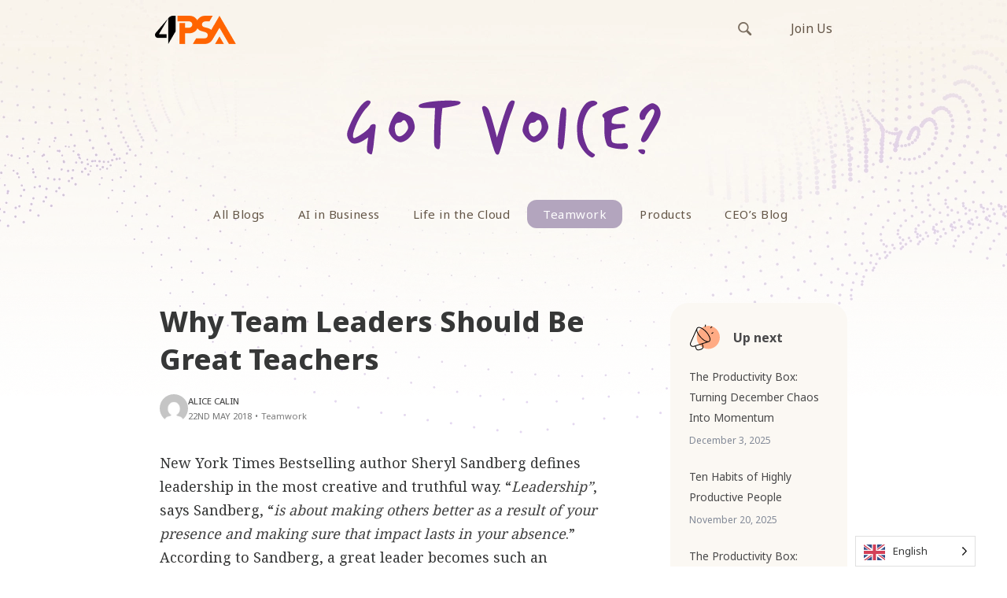

--- FILE ---
content_type: text/html; charset=UTF-8
request_url: https://blog.4psa.com/team-leaders-great-teachers/
body_size: 15296
content:
<!doctype html>
<html lang="en-US">
<head>

    <!-- TITLE OF SITE -->
    <meta charset="UTF-8">
	<link rel="stylesheet" media="print" onload="this.onload=null;this.media='all';" id="ao_optimized_gfonts" href="https://fonts.googleapis.com/css?family=Noto+Sans%3A400%2C500%2C600%2C700%2C800%7CNoto+Serif%3A400%2C500%2C600%2C700%2C800%7CNoto+Sans+Mono%3A400%2C500%2C600%2C700%2C800&amp;display=swap"><link media="all" href="https://blog.4psa.com/wp-content/cache/autoptimize/autoptimize_418deef077159e4bfb2151d7baf03963.php" rel="stylesheet"><title>Why Team Leaders Should Be Great Teachers</title>

		<meta name="viewport" content="width=device-width, initial-scale=1.0, user-scalable=0, minimum-scale=1.0, maximum-scale=1.0">
	
    <!-- =========================
      FAV AND TOUCH ICONS  
    ============================== -->
			<link rel="shortcut icon" href="https://blog.4psa.com/wp-content/uploads/favicon1.ico" />
			<link rel="apple-touch-icon" sizes="60x60" href="https://blog.4psa.com/wp-content/uploads/ico_60.png" />
			<link rel="apple-touch-icon" sizes="120x120" href="https://blog.4psa.com/wp-content/uploads/ico_120.png" />
			<link rel="apple-touch-icon" sizes="76x76" href="https://blog.4psa.com/wp-content/uploads/ico_76.png" />
			<link rel="apple-touch-icon" sizes="152x152" href="https://blog.4psa.com/wp-content/uploads/ico_152.png" />
		
    <script src="//use.typekit.net/xzb7zbe.js"></script>
    <script>try{Typekit.load();}catch(e){}</script>
	<link rel="alternate" type="application/rss+xml" title="4PSA Blog" href="https://blog.4psa.com/feed/" />
	<link rel="alternate" type="application/atom+xml" title="4PSA Blog" href="https://blog.4psa.com/feed/atom/" />
	
<!-- Google Tag Manager -->
<script>(function(w,d,s,l,i){w[l]=w[l]||[];w[l].push({'gtm.start':
new Date().getTime(),event:'gtm.js'});var f=d.getElementsByTagName(s)[0],
j=d.createElement(s),dl=l!='dataLayer'?'&l='+l:'';j.async=true;j.src=
'https://www.googletagmanager.com/gtm.js?id='+i+dl;f.parentNode.insertBefore(j,f);
})(window,document,'script','dataLayer','GTM-WL2J76L');</script>
<!-- End Google Tag Manager -->

 

<meta name='robots' content='index, follow, max-image-preview:large, max-snippet:-1, max-video-preview:-1' />
	
	
	<!-- This site is optimized with the Yoast SEO plugin v26.0 - https://yoast.com/wordpress/plugins/seo/ -->
	<meta name="description" content="Why should teaching and leadership go hand in hand? How do you spot leadership potential among your employees? Read this article to find out how team leaders can inspire their people." />
	<link rel="canonical" href="https://blog.4psa.com/team-leaders-great-teachers/" />
	<meta property="og:locale" content="en_US" />
	<meta property="og:type" content="article" />
	<meta property="og:title" content="Why Team Leaders Should Be Great Teachers" />
	<meta property="og:description" content="Why should teaching and leadership go hand in hand? How do you spot leadership potential among your employees? Read this article to find out how team leaders can inspire their people." />
	<meta property="og:url" content="https://blog.4psa.com/team-leaders-great-teachers/" />
	<meta property="og:site_name" content="4PSA Blog" />
	<meta property="article:publisher" content="https://www.facebook.com/4psacom" />
	<meta property="article:published_time" content="2018-05-22T11:37:05+00:00" />
	<meta property="og:image" content="https://blog.4psa.com/wp-content/uploads/team-leaders.jpg" />
	<meta property="og:image:width" content="1200" />
	<meta property="og:image:height" content="628" />
	<meta property="og:image:type" content="image/jpeg" />
	<meta name="author" content="Alice Calin" />
	<meta name="twitter:card" content="summary_large_image" />
	<meta name="twitter:creator" content="@4psa" />
	<meta name="twitter:site" content="@4psa" />
	<meta name="twitter:label1" content="Written by" />
	<meta name="twitter:data1" content="Alice Calin" />
	<meta name="twitter:label2" content="Est. reading time" />
	<meta name="twitter:data2" content="5 minutes" />
	<script type="application/ld+json" class="yoast-schema-graph">{"@context":"https://schema.org","@graph":[{"@type":"WebPage","@id":"https://blog.4psa.com/team-leaders-great-teachers/","url":"https://blog.4psa.com/team-leaders-great-teachers/","name":"Why Team Leaders Should Be Great Teachers","isPartOf":{"@id":"https://blog.4psa.com/#website"},"primaryImageOfPage":{"@id":"https://blog.4psa.com/team-leaders-great-teachers/#primaryimage"},"image":{"@id":"https://blog.4psa.com/team-leaders-great-teachers/#primaryimage"},"thumbnailUrl":"https://blog.4psa.com/wp-content/uploads/team-leaders.jpg","datePublished":"2018-05-22T11:37:05+00:00","author":{"@id":"https://blog.4psa.com/#/schema/person/a3410630f83000337e36bc62c32bd224"},"description":"Why should teaching and leadership go hand in hand? How do you spot leadership potential among your employees? Read this article to find out how team leaders can inspire their people.","breadcrumb":{"@id":"https://blog.4psa.com/team-leaders-great-teachers/#breadcrumb"},"inLanguage":"en-US","potentialAction":[{"@type":"ReadAction","target":["https://blog.4psa.com/team-leaders-great-teachers/"]}]},{"@type":"ImageObject","inLanguage":"en-US","@id":"https://blog.4psa.com/team-leaders-great-teachers/#primaryimage","url":"https://blog.4psa.com/wp-content/uploads/team-leaders.jpg","contentUrl":"https://blog.4psa.com/wp-content/uploads/team-leaders.jpg","width":1200,"height":628,"caption":"Why team leaders should be great teachers"},{"@type":"BreadcrumbList","@id":"https://blog.4psa.com/team-leaders-great-teachers/#breadcrumb","itemListElement":[{"@type":"ListItem","position":1,"name":"Home","item":"https://blog.4psa.com/"},{"@type":"ListItem","position":2,"name":"Why Team Leaders Should Be Great Teachers"}]},{"@type":"WebSite","@id":"https://blog.4psa.com/#website","url":"https://blog.4psa.com/","name":"4PSA Blog","description":"4PSA Blog - Articles, staff opinions, interesting debates","potentialAction":[{"@type":"SearchAction","target":{"@type":"EntryPoint","urlTemplate":"https://blog.4psa.com/?s={search_term_string}"},"query-input":{"@type":"PropertyValueSpecification","valueRequired":true,"valueName":"search_term_string"}}],"inLanguage":"en-US"},{"@type":"Person","@id":"https://blog.4psa.com/#/schema/person/a3410630f83000337e36bc62c32bd224","name":"Alice Calin","image":{"@type":"ImageObject","inLanguage":"en-US","@id":"https://blog.4psa.com/#/schema/person/image/","url":"https://secure.gravatar.com/avatar/cd69f640ab1cbd57187d4272c84e99f99a9ab2c3887d09eab3bf1a9374ead70b?s=96&d=mm&r=g","contentUrl":"https://secure.gravatar.com/avatar/cd69f640ab1cbd57187d4272c84e99f99a9ab2c3887d09eab3bf1a9374ead70b?s=96&d=mm&r=g","caption":"Alice Calin"},"url":"https://blog.4psa.com/author/alicec/"}]}</script>
	<!-- / Yoast SEO plugin. -->


<link rel='dns-prefetch' href='//static.addtoany.com' />
<link href='https://fonts.gstatic.com' crossorigin='anonymous' rel='preconnect' />
<link rel="alternate" type="application/rss+xml" title="4PSA Blog &raquo; Feed" href="https://blog.4psa.com/feed/" />
<link rel="alternate" type="application/rss+xml" title="4PSA Blog &raquo; Comments Feed" href="https://blog.4psa.com/comments/feed/" />
<link rel="alternate" type="application/rss+xml" title="4PSA Blog &raquo; Why Team Leaders Should Be Great Teachers Comments Feed" href="https://blog.4psa.com/team-leaders-great-teachers/feed/" />
<script type="text/javascript" data-type="lazy" data-src="[data-uri]"></script>























<script type="text/javascript" id="addtoany-core-js-before" data-type="lazy" data-src="[data-uri]"></script>
<script type="text/javascript" defer id="addtoany-core-js" data-type="lazy" data-src="https://static.addtoany.com/menu/page.js"></script>
<script type="text/javascript" id="jquery-core-js-extra">
/* <![CDATA[ */
var templateUrl = "https:\/\/blog.4psa.com\/wp-content\/themes\/reader";
/* ]]> */
</script>
<script type="text/javascript" src="https://blog.4psa.com/wp-includes/js/jquery/jquery.min.js?ver=3.7.1" id="jquery-core-js"></script>




<link rel="https://api.w.org/" href="https://blog.4psa.com/wp-json/" /><link rel="alternate" title="JSON" type="application/json" href="https://blog.4psa.com/wp-json/wp/v2/posts/14895" /><link rel="EditURI" type="application/rsd+xml" title="RSD" href="https://blog.4psa.com/xmlrpc.php?rsd" />

<link rel='shortlink' href='https://blog.4psa.com/?p=14895' />
<link rel="alternate" title="oEmbed (JSON)" type="application/json+oembed" href="https://blog.4psa.com/wp-json/oembed/1.0/embed?url=https%3A%2F%2Fblog.4psa.com%2Fteam-leaders-great-teachers%2F" />
<link rel="alternate" title="oEmbed (XML)" type="text/xml+oembed" href="https://blog.4psa.com/wp-json/oembed/1.0/embed?url=https%3A%2F%2Fblog.4psa.com%2Fteam-leaders-great-teachers%2F&#038;format=xml" />

<link rel="alternate" href="https://blog.4psa.com/team-leaders-great-teachers/" hreflang="en"/>
<link rel="alternate" href="https://blog.4psa.com/nl/team-leaders-great-teachers/" hreflang="nl"/>
<script type="application/json" id="weglot-data">{"website":"https:\/\/blog.4psa.com","uid":"b9186b6b7c","project_slug":"3629763$p-b9186b6b7c","language_from":"en","language_from_custom_flag":null,"language_from_custom_name":null,"excluded_paths":[{"type":"START_WITH","value":"\/tag","language_button_displayed":false,"exclusion_behavior":"REDIRECT","excluded_languages":[],"regex":"^\/tag"}],"excluded_blocks":[],"custom_settings":{"wp_user_version":"4.2.6","button_style":{"is_dropdown":true,"with_flags":true,"full_name":true,"with_name":true,"custom_css":"","flag_type":"rectangle_mat"},"translate_email":false,"translate_search":false,"translate_amp":false,"switchers":[{"templates":{"name":"default","hash":"095ffb8d22f66be52959023fa4eeb71a05f20f73"},"location":[],"style":{"with_flags":true,"flag_type":"rectangle_mat","with_name":true,"full_name":true,"is_dropdown":true}}]},"pending_translation_enabled":false,"curl_ssl_check_enabled":true,"languages":[{"language_to":"nl","custom_code":null,"custom_name":null,"custom_local_name":null,"provider":null,"enabled":true,"automatic_translation_enabled":true,"deleted_at":null,"connect_host_destination":null,"custom_flag":null}],"organization_slug":"w-100e6a9b02","current_language":"en","switcher_links":{"en":"https:\/\/blog.4psa.com\/team-leaders-great-teachers\/","nl":"https:\/\/blog.4psa.com\/nl\/team-leaders-great-teachers\/"},"original_path":"\/team-leaders-great-teachers\/"}</script><!--[if lt IE 9]><script src="https://blog.4psa.com/wp-content/themes/reader/js/html5shiv.js"></script><script src="https://blog.4psa.com/wp-content/themes/reader/js/respond.min.js"></script><![endif]-->		
		
</head>
<body id="header-top " class="wp-singular post-template-default single single-post postid-14895 single-format-standard wp-theme-reader reader style-blog-classic style-sidebar-right_s  stagtools">

	<header class="header">
	<div class="hero-header">
    
	    <nav class="navbar navbar-default top-section" role="navigation">
        <div class="container">
            <div class="row">
                <div class="col-md-24" style="overflow:hidden;">
                    
					
                    <div class="navbar-header" style="float:left;">
                        <button type="button" class="navbar-toggle collapsed" data-toggle="collapse" data-target="#bs-example-navbar-collapse-1">
                            <span class="sr-only">Toggle navigation</span>
                            <span class="icon-bar"></span>
                            <span class="icon-bar"></span>
                            <span class="icon-bar"></span>
                        </button>
                        <a class="navbar-brand logo-img" href="https://blog.4psa.com/" rel="home" style="outline: none;">
                            <!-- YOUR LOGO -->
                            <img src="https://blog.4psa.com/wp-content/uploads/logo.png"alt="4PSA Blog" class="img-responsive">
                            <h1></h1>
                        </a>
                    </div>
                    
                    <div class="links-right">
	                    <div class="" id=" ">
	                        <ul id="menu-top-bar-links" class="external-links"><li id="menu-item-8870" class="menu-item menu-item-type-custom menu-item-object-custom menu-item-8870"><a title="Join Us" href="https://www.4psa.com/jobs-index.html">Join Us</a></li>
</ul>	                        <form class="search-box navbar-form navbar-right" action="https://blog.4psa.com" role="search">
	                            <div class="input-group">
	                                <input type="text" name="s" id="ss" class="form-control" placeholder="Search">
	                            </div><!-- /input-group -->
	                        </form>
	                    </div>
                	</div>

                </div>
            </div>
        </div>
    </nav>

	    <nav class="navbar navbar-default bottom-section" role="navigation">
        <div class="container">
            <div class="row">
                <div class="col-md-24">
                    
		
                    <div class="collapse navbar-collapse main-navigation" id="bs-example-navbar-collapse-1">

				
						<img src="https://blog.4psa.com/wp-content/themes/reader/images/got-voice.svg" alt="Got voice" class="img-responsive main-navigation-image"/>

                        <ul id="menu-main-menu" class="nav navbar-nav uppercase"><li id="menu-item-3290" class="menu-item menu-item-type-custom menu-item-object-custom menu-item-home menu-item-3290"><a title="All Blogs" href="https://blog.4psa.com">All Blogs</a></li>
<li id="menu-item-20736" class="menu-item menu-item-type-taxonomy menu-item-object-category menu-item-20736"><a title="AI in Business" href="https://blog.4psa.com/category/ai-in-business/">AI in Business</a></li>
<li id="menu-item-3292" class="menu-item menu-item-type-taxonomy menu-item-object-category menu-item-3292"><a title="Life in the Cloud" href="https://blog.4psa.com/category/clouders/">Life in the Cloud</a></li>
<li id="menu-item-14333" class="menu-item menu-item-type-taxonomy menu-item-object-category current-post-ancestor current-menu-parent current-post-parent menu-item-14333"><a title="Teamwork" href="https://blog.4psa.com/category/teamwork/">Teamwork</a></li>
<li id="menu-item-3291" class="menu-item menu-item-type-taxonomy menu-item-object-category menu-item-3291"><a title="Products" href="https://blog.4psa.com/category/products/">Products</a></li>
<li id="menu-item-7733" class="menu-item menu-item-type-taxonomy menu-item-object-category menu-item-7733"><a title="CEO&#039;s Blog" href="https://blog.4psa.com/category/ceo/">CEO&#8217;s Blog</a></li>
</ul>
                        <div class="mobile-only">
	                    	<form class="search-box navbar-right" action="https://blog.4psa.com" role="search">
	                            <div class="input-group">
	                                <input type="text" name="s" id="ss" class="form-control" placeholder="Search">
	                            </div><!-- /input-group -->
	                        </form>
                		</div>
                    </div>
                </div>
            </div>
        </div>
        <!-- /END FLUID CONTAINER -->
    </nav>
    </div>
</header>
<div class="main-content-wrapper">
 
 <!-- BODY CONTAINER - FULL WIDTH -->
<div class="container">
    <div class="row">
		
        
        
        <!-- =========================
             BLOG SECTION 
        ============================== -->
        <div class="col-md-18">
            <div class="blog-style-one">
                <!-- GENERAL BLOG POST -->
				
				                <article class="blog-item">
					
                    <header>
                        <h1 class="title">
                            <a href="https://blog.4psa.com/team-leaders-great-teachers/">Why Team Leaders Should Be Great Teachers</a>
                        </h1>
                        <div class="meta-info">                           
							<div class="meta-info-wrapper">
 	<div class="meta-avatar"><img alt='' src='https://secure.gravatar.com/avatar/cd69f640ab1cbd57187d4272c84e99f99a9ab2c3887d09eab3bf1a9374ead70b?s=96&#038;d=mm&#038;r=g' srcset='https://secure.gravatar.com/avatar/cd69f640ab1cbd57187d4272c84e99f99a9ab2c3887d09eab3bf1a9374ead70b?s=192&#038;d=mm&#038;r=g 2x' class='avatar thumb avatar-96 photo' height='96' width='96' decoding='async'/></div>
 <ul>
                
			<li><span class="meta-info-user"><a href="https://blog.4psa.com/author/alicec/" title="Posts by Alice Calin" rel="author">Alice Calin</a> </span></li>
		
					<li>
					<span class="meta-info-date">22nd May 2018</span><span class="meta-info-separator">•</span><a href="https://blog.4psa.com/category/teamwork/">Teamwork</a>
			
	   </li>
				
	</ul>
</div>                                
                        </div>
                    </header>
										<div class="post-body">
                    
					<p>New York Times Bestselling author Sheryl Sandberg defines leadership in the most creative and truthful way. &#8220;<em>Leadership&#8221;</em>, says Sandberg, &#8220;<em>is about making others better as a result of your presence and making sure that impact lasts in your absence</em>.&#8221;<br />
According to Sandberg, a great leader becomes such an inspiration for others that the teachings they spread will continue to have a lasting impact, even after they&#8217;re gone. Guiding employees in a way that transcends job duties and rigid responsibilities stands at the core of great leadership.<br />
<a href="https://blog.4psa.com/wp-content/uploads/team-leaders.jpg"><img fetchpriority="high" decoding="async" class="aligncenter size-full wp-image-14990" src="https://blog.4psa.com/wp-content/uploads/team-leaders.jpg" alt="Why team leaders should be great teachers" width="1200" height="628" /></a><span id="more-14895"></span><br />
In this article, we&#8217;ll explore the rapport between teaching and leadership, highlighting how to spot leadership potential among employees. We’ll also do an overview of the most important lessons that great leaders should pass on to their people.</p>
<h2>Selecting the best person for the job</h2>
<p>First and foremost, if you want to become a great leader, you need a chance to lead. Spotting the talent requires intuition, but also creativity and thinking outside the box. Those who might seem to be the best people for the job aren’t always what they seem to be. At the same time, people who have never shown leading potential could actually possess a real talent for it.<br />
Leading positions are way too often granted to the best performing employees. However, this might not always be a winning strategy. Since being a top performing employee does not always come with leadership skills. Team leaders need to have more than great ideas and a high-job performance.<br />
<div class='wp-signup-button-lane'><h3>VoipNow welcomes voice agents!</h3><a href='https://www.4psa.com' class='btn btn-prime btn-mid' title='Read more'>Read more</a><p class='disclaimer'>Compatible with OpenAI and other third party voice agents.</p></div><br />
One of the most common mistakes is to believe that the person who talks the most or the loudest is &#8220;leader material&#8221;. Even though being a good communicator is crucial, the person who just talks more than others is not necessarily a leader.<br />
Being an <a href="https://blog.4psa.com/introverts-extroverts-teamwork/" target="_blank" rel="noopener">extrovert</a> and taking up more space than others might be mistaken for leadership skills. However, in most cases, such people just talk more than others. This is not a desirable leadership skill. A good team leader knows how to listen and makes space for everyone to share their ideas.<br />
Management usually promotes to leadership positions people they see fit from their own perspective. However, as already discussed, the best employees don&#8217;t always make good leaders. Instead of following the regular path, you could try sending out questionnaires to your employees and ask them who they think would make a good leader other than themselves and why.<br />
You might find out <a href="https://www.clicktime.com/blog/identify-your-companys-next-generation-of-leaders/" target="_blank" rel="noopener">interesting things</a> that you couldn’t have known otherwise, and get under your radar people you haven&#8217;t considered before. The best thing about these people is that they already have the respect and appreciation of their peers, who are probably looking up to them for guidance. This means that they might possess the most <a href="https://blog.4psa.com/leaders-highly-effective-leadership/" target="_blank" rel="noopener">valuable skills</a> you can find in a great leader, including being a good teacher.<br />
Read on to find out why it&#8217;s so important for great leaders to be good teachers.</p>
<h2>Most valuable lessons a leader can pass on to teams</h2>
<p>Team leaders who are also great teachers make the best leaders. Sharing wisdom, offering advice and taking the time to tutor their team is what makes them stand out.<br />
While most managers have formal feedback, advising and guiding in their flows, teacher-leaders do much more than that:</p>
<ul>
<li>They build bonds that help their people grow and become great leaders themselves.</li>
<li>They spend one-on-one time and work side by side with their team, sharing principles, strategies and technical skills.</li>
<li>Instead of limiting teaching to formal meetings and training, they let team members learn organically, on the go.</li>
</ul>
<p>Now, let’s discuss some of the most valuable lessons that a great leader can and should pass on team members.</p>
<h3>#1 How to be good a professional</h3>
<p>A great team leader is also a good professional, teaching team members to be the same. Leaders are an inspiration in everything they do. From the way they carry themselves to giving presentations, leading meetings and communicating ideas.<br />
Many successful professionals relate that their former leaders and mentors taught them how to share their vision, how to emphasize integrity and have strong work ethics.</p>
<h3>#2 Sharing technical skills</h3>
<p>As a team leader, it&#8217;s your duty to ensure that people are giving their best. But a teacher-leader won’t just manage from a distance and let their team do all the work. They will work side by side with them and share their knowledge to help everyone improve.<br />
Insecure leaders usually refrain from that. It&#8217;s either out of fear that someone might become better than them, or they simply can’t find the generosity to share their knowledge with others. Make sure you don’t fall into any of these traps. It will only keep the team in a standstill.</p>
<h3>#3 Life lessons from team leaders</h3>
<p>Great leaders are mentors both on work-related issues and life matters. They inspire teams to achieve their professional and personal goals and become the best version of themselves.<br />
When LinkedIn Executive Mike Gamson first met with CEO Jeff Weiner, he learned a very important <a href="http://www.businessinsider.com/management-advice-linkedin-jeff-weiner-2017-3" target="_blank" rel="noopener">lesson</a>. Weiner asked Gamson what kind of leader he wanted to be, and the latter said that he aspired to be &#8220;<em>an empathetic leader</em>.&#8221; In return, Weiner replied with a Buddhist parable, stating the difference between empathy and compassion. Furthermore, he explained that an empathetic person relates to the struggles of others without being able to take action to help them improve their situation. However, a compassionate leader understands the struggle with a layer of detachment that allows them to confront the situation. Even though the meeting between the two leaders happened 10 years ago, Gamson still stays true to the &#8220;<em>compassionate leadership</em>&#8221; philosophy.<br />
Last but not least, the timing factor is also important. Great team leaders do not wait for meetings or planned events to share their wisdom &#8211; they do it on the spot, whenever the opportunity arises, yet never in a way that would put their employees in a bad light.<br />
As a leader, when you need to correct a mistake or discuss someone&#8217;s failure, it works better if you do it in private. If it&#8217;s outside the office, it&#8217;s even better. Taking employees out for a one-on-one lunch can bring more value than having a session of negative feedback in the office.<br />
What are the most valuable lessons you learned from your past or present leaders? Feel free to comment in the section below and let everyone know how they changed your life.</p>
						
															</div><!-- post-body end -->
                </article>

                                <div class="social-share">
                    <div class="row">
                        <div class="col-sm-13 post-tags">
                            <p><a href="https://blog.4psa.com/tag/hubgets/" rel="tag">hubgets</a><a href="https://blog.4psa.com/tag/leadership/" rel="tag">leadership</a><a href="https://blog.4psa.com/tag/leadership-experience/" rel="tag">leadership experience</a><a href="https://blog.4psa.com/tag/sheryl-sandberg/" rel="tag">Sheryl Sandberg</a><a href="https://blog.4psa.com/tag/teacher-leader/" rel="tag">teacher-leader</a><a href="https://blog.4psa.com/tag/team-collaboration/" rel="tag">team collaboration</a><a href="https://blog.4psa.com/tag/team-communication/" rel="tag">team communication</a><a href="https://blog.4psa.com/tag/team-leaders/" rel="tag">team leaders</a></p>
                        </div>
                    </div>
                </div> <!-- end of .social-share -->
                				
				
									
								
<!-- You can start editing here. -->
<!-- Comment Section Begins -->
<section class="comments-area">





	<!-- Leave a Comment -->
	<div class="comment-form animated" data-animation="fadeInUp" data-animation-delay="300">
		<h3 id="respond">Leave a comment</h3>
		<p class="form-message" style="display: none;"></p>

		
		<!-- Form Begins -->
		<form role="form" name="contactform" class="form-horizontal" id="contactform" method="post" action="https://blog.4psa.com/wp-comments-post.php">
			
						<!-- Field 1 -->		
			<div class="comment-input">
				<input type="text" name="author" class="input-name form-input" placeholder="Full name" />
			</div>

			<!-- Field 2 -->
			<div class="comment-input">
				<input type="email" name="email" class="input-email form-input" placeholder="Email"/>
			</div>
			<div class="comment-input">
				<input type="text" name="url" class="input-email form-input" placeholder="Website (optional)"/>
			</div>
						<!-- Field 3 -->
			<div class="textarea-message comment-input">
				<textarea name="comment" class="textarea-message form-input" placeholder="Write your comment here" rows="8" ></textarea>
			</div>

			<!-- Button -->
			<button class="btn btn-prime btn-mid" type="submit" value="Send Now">Post comment</button>

			<input type='hidden' name='comment_post_ID' value='14895' id='comment_post_ID' />
<input type='hidden' name='comment_parent' id='comment_parent' value='0' />
			<p style="display: none;"><input type="hidden" id="akismet_comment_nonce" name="akismet_comment_nonce" value="e2764875df" /></p><p style="display: none !important;" class="akismet-fields-container" data-prefix="ak_"><label>&#916;<textarea name="ak_hp_textarea" cols="45" rows="8" maxlength="100"></textarea></label><input type="hidden" id="ak_js_1" name="ak_js" value="244"/><script>document.getElementById( "ak_js_1" ).setAttribute( "value", ( new Date() ).getTime() );</script></p>		</form><!-- Form Ends -->	
	</div>





</section><!-- Comment Section Ends -->	

                <!-- PAGINATION -->
                
                <!-- /PAGINATION -->
            </div>
        </div>
        <!-- /END BLOG SECTION -->

        <!-- =========================
             RIGHT SIDEBAR 
        ============================== -->
        <div class="col-md-6 hidden-sm hidden-xs">
            <aside class="right-sidebar">		
				<div class="widget-odd widget-last widget-first widget-1 widget Next Post Widget" id="next_post-widget-2">		
		 <div class="widget-next-article">
			<h5 class="sr_w_title widget-title">Up next</h5>										<div class="next-article clearfix">
								<div class="thumb">
									<noscript><img width="287" height="150" src="https://blog.4psa.com/wp-content/uploads/The_Productivity_Box_Turning_December_Chaos_Into_Momentum_AI-287x150.png" class="attachment-thumbnail size-thumbnail wp-post-image" alt="" decoding="async" srcset="https://blog.4psa.com/wp-content/uploads/The_Productivity_Box_Turning_December_Chaos_Into_Momentum_AI-287x150.png 287w, https://blog.4psa.com/wp-content/uploads/The_Productivity_Box_Turning_December_Chaos_Into_Momentum_AI-450x236.png 450w, https://blog.4psa.com/wp-content/uploads/The_Productivity_Box_Turning_December_Chaos_Into_Momentum_AI-1024x536.png 1024w, https://blog.4psa.com/wp-content/uploads/The_Productivity_Box_Turning_December_Chaos_Into_Momentum_AI-768x402.png 768w, https://blog.4psa.com/wp-content/uploads/The_Productivity_Box_Turning_December_Chaos_Into_Momentum_AI.png 1200w" sizes="(max-width: 287px) 100vw, 287px" /></noscript><img width="287" height="150" src='data:image/svg+xml,%3Csvg%20xmlns=%22http://www.w3.org/2000/svg%22%20viewBox=%220%200%20287%20150%22%3E%3C/svg%3E' data-src="https://blog.4psa.com/wp-content/uploads/The_Productivity_Box_Turning_December_Chaos_Into_Momentum_AI-287x150.png" class="lazyload attachment-thumbnail size-thumbnail wp-post-image" alt="" decoding="async" data-srcset="https://blog.4psa.com/wp-content/uploads/The_Productivity_Box_Turning_December_Chaos_Into_Momentum_AI-287x150.png 287w, https://blog.4psa.com/wp-content/uploads/The_Productivity_Box_Turning_December_Chaos_Into_Momentum_AI-450x236.png 450w, https://blog.4psa.com/wp-content/uploads/The_Productivity_Box_Turning_December_Chaos_Into_Momentum_AI-1024x536.png 1024w, https://blog.4psa.com/wp-content/uploads/The_Productivity_Box_Turning_December_Chaos_Into_Momentum_AI-768x402.png 768w, https://blog.4psa.com/wp-content/uploads/The_Productivity_Box_Turning_December_Chaos_Into_Momentum_AI.png 1200w" data-sizes="(max-width: 287px) 100vw, 287px" />								</div>
								<div class="article-link">
									<a href="https://blog.4psa.com/the-productivity-box-turning-december-chaos-momentum/">The Productivity Box: Turning December Chaos Into Momentum</a>
									<span class="post-date">December 3, 2025</span>
								</div>
							</div>
													<div class="next-article clearfix">
								<div class="thumb">
									<noscript><img width="287" height="150" src="https://blog.4psa.com/wp-content/uploads/Ten_Habits_Highly_Productive_People_ai-287x150.png" class="attachment-thumbnail size-thumbnail wp-post-image" alt="" decoding="async" srcset="https://blog.4psa.com/wp-content/uploads/Ten_Habits_Highly_Productive_People_ai-287x150.png 287w, https://blog.4psa.com/wp-content/uploads/Ten_Habits_Highly_Productive_People_ai-450x236.png 450w, https://blog.4psa.com/wp-content/uploads/Ten_Habits_Highly_Productive_People_ai-1024x536.png 1024w, https://blog.4psa.com/wp-content/uploads/Ten_Habits_Highly_Productive_People_ai-768x402.png 768w, https://blog.4psa.com/wp-content/uploads/Ten_Habits_Highly_Productive_People_ai.png 1200w" sizes="(max-width: 287px) 100vw, 287px" /></noscript><img width="287" height="150" src='data:image/svg+xml,%3Csvg%20xmlns=%22http://www.w3.org/2000/svg%22%20viewBox=%220%200%20287%20150%22%3E%3C/svg%3E' data-src="https://blog.4psa.com/wp-content/uploads/Ten_Habits_Highly_Productive_People_ai-287x150.png" class="lazyload attachment-thumbnail size-thumbnail wp-post-image" alt="" decoding="async" data-srcset="https://blog.4psa.com/wp-content/uploads/Ten_Habits_Highly_Productive_People_ai-287x150.png 287w, https://blog.4psa.com/wp-content/uploads/Ten_Habits_Highly_Productive_People_ai-450x236.png 450w, https://blog.4psa.com/wp-content/uploads/Ten_Habits_Highly_Productive_People_ai-1024x536.png 1024w, https://blog.4psa.com/wp-content/uploads/Ten_Habits_Highly_Productive_People_ai-768x402.png 768w, https://blog.4psa.com/wp-content/uploads/Ten_Habits_Highly_Productive_People_ai.png 1200w" data-sizes="(max-width: 287px) 100vw, 287px" />								</div>
								<div class="article-link">
									<a href="https://blog.4psa.com/ten-habits-of-highly-productive-people/">Ten Habits of Highly Productive People</a>
									<span class="post-date">November 20, 2025</span>
								</div>
							</div>
													<div class="next-article clearfix">
								<div class="thumb">
									<noscript><img width="287" height="150" src="https://blog.4psa.com/wp-content/uploads/The_Productivity_Box_Mastering_Follow_Up_Smarter_Faster_Teams_ai-287x150.png" class="attachment-thumbnail size-thumbnail wp-post-image" alt="" decoding="async" srcset="https://blog.4psa.com/wp-content/uploads/The_Productivity_Box_Mastering_Follow_Up_Smarter_Faster_Teams_ai-287x150.png 287w, https://blog.4psa.com/wp-content/uploads/The_Productivity_Box_Mastering_Follow_Up_Smarter_Faster_Teams_ai-450x236.png 450w, https://blog.4psa.com/wp-content/uploads/The_Productivity_Box_Mastering_Follow_Up_Smarter_Faster_Teams_ai-1024x536.png 1024w, https://blog.4psa.com/wp-content/uploads/The_Productivity_Box_Mastering_Follow_Up_Smarter_Faster_Teams_ai.png 1200w" sizes="(max-width: 287px) 100vw, 287px" /></noscript><img width="287" height="150" src='data:image/svg+xml,%3Csvg%20xmlns=%22http://www.w3.org/2000/svg%22%20viewBox=%220%200%20287%20150%22%3E%3C/svg%3E' data-src="https://blog.4psa.com/wp-content/uploads/The_Productivity_Box_Mastering_Follow_Up_Smarter_Faster_Teams_ai-287x150.png" class="lazyload attachment-thumbnail size-thumbnail wp-post-image" alt="" decoding="async" data-srcset="https://blog.4psa.com/wp-content/uploads/The_Productivity_Box_Mastering_Follow_Up_Smarter_Faster_Teams_ai-287x150.png 287w, https://blog.4psa.com/wp-content/uploads/The_Productivity_Box_Mastering_Follow_Up_Smarter_Faster_Teams_ai-450x236.png 450w, https://blog.4psa.com/wp-content/uploads/The_Productivity_Box_Mastering_Follow_Up_Smarter_Faster_Teams_ai-1024x536.png 1024w, https://blog.4psa.com/wp-content/uploads/The_Productivity_Box_Mastering_Follow_Up_Smarter_Faster_Teams_ai.png 1200w" data-sizes="(max-width: 287px) 100vw, 287px" />								</div>
								<div class="article-link">
									<a href="https://blog.4psa.com/the-productivity-box-mastering-follow-up-for-smarter-faster-teams/">The Productivity Box: Mastering Follow-Up for Smarter, Faster Teams</a>
									<span class="post-date">October 25, 2025</span>
								</div>
							</div>
									
		</div>

		</div><hr class="small">
				
            </aside>
        </div>
        <!-- /END RIGHT SIDEBAR -->
	
    </div>
</div> <!-- end of .container-fluid -->

<!-- =========================
     FOOTER SECTION 
============================== -->
</div> <!-- Close main-content-wrapper -->

<footer class="footer light">
	    <div class="container-fluid">
        <div class="row">
            <div class="container">
                <div class="footer-widgets row">
                    <div class="col-footer col-sm-18">
                        <div class="footer-logo">
                            <a href="https://blog.4psa.com/">
                                <noscript><img src="https://blog.4psa.com/wp-content/themes/reader/images/logo-dark.svg" alt="4PSA Blog" style="width: 100%; height: auto;"></noscript><img class="lazyload" src='data:image/svg+xml,%3Csvg%20xmlns=%22http://www.w3.org/2000/svg%22%20viewBox=%220%200%20210%20140%22%3E%3C/svg%3E' data-src="https://blog.4psa.com/wp-content/themes/reader/images/logo-dark.svg" alt="4PSA Blog" style="width: 100%; height: auto;">
                            </a>
                        </div>
						<div class="widget-odd widget-last widget-first widget-1 widget widget_nav_menu" id="nav_menu-4"><div class="menu-footer-links-container"><ul id="menu-footer-links" class="menu"><li id="menu-item-20730" class="menu-item menu-item-type-custom menu-item-object-custom menu-item-20730"><a href="https://www.4psa.com/company-about_us.html">About us</a></li>
<li id="menu-item-20731" class="menu-item menu-item-type-custom menu-item-object-custom menu-item-20731"><a href="https://www.4psa.com/company-contactus.html">Contact us</a></li>
<li id="menu-item-20732" class="menu-item menu-item-type-custom menu-item-object-custom menu-item-20732"><a href="https://www.4psa.com/people">Meet the Clouders</a></li>
</ul></div></div>					</div>
                   <div class="col-footer col-sm-6">
								<div class="widget-subscribe">
		<div class="social-icons clearfix">
				
						
			<ul>
		
					
								<li><a href="http://x.com/4psa"><i class="fa fa-twitter"></i></a></li>
								
								<li><a href="https://www.linkedin.com/company/4psa"><i class="fa fa-linkedin"></i></a></li>
								
								<li><a href="https://www.linkedin.com/company/4psa"><i class="fa fa-github"></i></a></li>
								
								
								
								
								
								
								
					
				
				
				
				
				
						
		</ul>
		</div>
		<hr class="small"/>
		</div>
		
		
							</div>
                    <div class="col-footer col-sm-0">
											</div>
                </div> <!-- end of .footer-widgets -->

                <hr class="fullwd">
                <div class="container-fluid copyright-container">
                    <p class="copyright">© 2025 4PSA</p>
                </div>
            </div>
            
        </div>
    </div>
	    <!-- /END CONTAINER -->

</footer>
<!-- /END FOOTER SECTION -->

<script type="text/javascript">
</script>
<script type="speculationrules">
{"prefetch":[{"source":"document","where":{"and":[{"href_matches":"\/*"},{"not":{"href_matches":["\/wp-*.php","\/wp-admin\/*","\/wp-content\/uploads\/*","\/wp-content\/*","\/wp-content\/plugins\/*","\/wp-content\/themes\/reader\/*","\/*\\?(.+)"]}},{"not":{"selector_matches":"a[rel~=\"nofollow\"]"}},{"not":{"selector_matches":".no-prefetch, .no-prefetch a"}}]},"eagerness":"conservative"}]}
</script>
<div class="a2a_kit a2a_kit_size_ a2a_floating_style a2a_vertical_style" style="left:6px;top:360px;background-color:transparent"><a class="a2a_button_linkedin" href="https://www.addtoany.com/add_to/linkedin?linkurl=https%3A%2F%2Fblog.4psa.com%2Fteam-leaders-great-teachers%2F&amp;linkname=Why%20Team%20Leaders%20Should%20Be%20Great%20Teachers" title="LinkedIn" rel="nofollow noopener" target="_blank"><noscript><img src="/wp-content/themes/reader/images/social-icons/linkedin.svg" alt="LinkedIn"></noscript><img class="lazyload" src='data:image/svg+xml,%3Csvg%20xmlns=%22http://www.w3.org/2000/svg%22%20viewBox=%220%200%20210%20140%22%3E%3C/svg%3E' data-src="/wp-content/themes/reader/images/social-icons/linkedin.svg" alt="LinkedIn"></a><a class="a2a_button_x" href="https://www.addtoany.com/add_to/x?linkurl=https%3A%2F%2Fblog.4psa.com%2Fteam-leaders-great-teachers%2F&amp;linkname=Why%20Team%20Leaders%20Should%20Be%20Great%20Teachers" title="X" rel="nofollow noopener" target="_blank"><noscript><img src="/wp-content/themes/reader/images/social-icons/x.svg" alt="X"></noscript><img class="lazyload" src='data:image/svg+xml,%3Csvg%20xmlns=%22http://www.w3.org/2000/svg%22%20viewBox=%220%200%20210%20140%22%3E%3C/svg%3E' data-src="/wp-content/themes/reader/images/social-icons/x.svg" alt="X"></a><a class="a2a_button_copy_link" href="https://www.addtoany.com/add_to/copy_link?linkurl=https%3A%2F%2Fblog.4psa.com%2Fteam-leaders-great-teachers%2F&amp;linkname=Why%20Team%20Leaders%20Should%20Be%20Great%20Teachers" title="Copy Link" rel="nofollow noopener" target="_blank"><noscript><img src="/wp-content/themes/reader/images/social-icons/link.svg" alt="Copy Link"></noscript><img class="lazyload" src='data:image/svg+xml,%3Csvg%20xmlns=%22http://www.w3.org/2000/svg%22%20viewBox=%220%200%20210%20140%22%3E%3C/svg%3E' data-src="/wp-content/themes/reader/images/social-icons/link.svg" alt="Copy Link"></a><a class="a2a_dd addtoany_share_save addtoany_share" href="https://www.addtoany.com/share"><noscript><img src="/wp-content/themes/reader/images/social-icons/share.svg" alt="Share"></noscript><img class="lazyload" src='data:image/svg+xml,%3Csvg%20xmlns=%22http://www.w3.org/2000/svg%22%20viewBox=%220%200%20210%20140%22%3E%3C/svg%3E' data-src="/wp-content/themes/reader/images/social-icons/share.svg" alt="Share"></a></div>			<script>
				// Used by Gallery Custom Links to handle tenacious Lightboxes
				//jQuery(document).ready(function () {

					function mgclInit() {
						
						// In jQuery:
						// if (jQuery.fn.off) {
						// 	jQuery('.no-lightbox, .no-lightbox img').off('click'); // jQuery 1.7+
						// }
						// else {
						// 	jQuery('.no-lightbox, .no-lightbox img').unbind('click'); // < jQuery 1.7
						// }

						// 2022/10/24: In Vanilla JS
						var elements = document.querySelectorAll('.no-lightbox, .no-lightbox img');
						for (var i = 0; i < elements.length; i++) {
						 	elements[i].onclick = null;
						}


						// In jQuery:
						//jQuery('a.no-lightbox').click(mgclOnClick);

						// 2022/10/24: In Vanilla JS:
						var elements = document.querySelectorAll('a.no-lightbox');
						for (var i = 0; i < elements.length; i++) {
						 	elements[i].onclick = mgclOnClick;
						}

						// in jQuery:
						// if (jQuery.fn.off) {
						// 	jQuery('a.set-target').off('click'); // jQuery 1.7+
						// }
						// else {
						// 	jQuery('a.set-target').unbind('click'); // < jQuery 1.7
						// }
						// jQuery('a.set-target').click(mgclOnClick);

						// 2022/10/24: In Vanilla JS:
						var elements = document.querySelectorAll('a.set-target');
						for (var i = 0; i < elements.length; i++) {
						 	elements[i].onclick = mgclOnClick;
						}
					}

					function mgclOnClick() {
						if (!this.target || this.target == '' || this.target == '_self')
							window.location = this.href;
						else
							window.open(this.href,this.target);
						return false;
					}

					// From WP Gallery Custom Links
					// Reduce the number of  conflicting lightboxes
					function mgclAddLoadEvent(func) {
						var oldOnload = window.onload;
						if (typeof window.onload != 'function') {
							window.onload = func;
						} else {
							window.onload = function() {
								oldOnload();
								func();
							}
						}
					}

					mgclAddLoadEvent(mgclInit);
					mgclInit();

				//});
			</script>
		    <script type="text/javascript">
    (function() {
        var xLogoUrl = "https://blog.4psa.com/wp-content/themes/reader/images/x.svg";
        var svgContent = null;
        
        // Fetch the SVG content
        fetch(xLogoUrl)
            .then(response => response.text())
            .then(text => { svgContent = text; });
        
        function replaceTwitterIcons() {
            if (!svgContent) return;
            
            // Replace Font Awesome Twitter icons with custom X logo
            var twitterIcons = document.querySelectorAll("svg[data-icon=\"twitter\"], svg.fa-twitter, .fa-twitter");
            
            twitterIcons.forEach(function(icon) {
                var container = document.createElement("span");
                container.innerHTML = svgContent;
                var newSvg = container.querySelector("svg");
                
                if (newSvg) {
                    // Style the SVG
                    newSvg.classList.add("svg-inline--fa");
                    newSvg.style.width = "1.125rem";
                    newSvg.style.height = "1.125rem";
                    newSvg.style.verticalAlign = "middle";
                    newSvg.style.display = "inline-block";
                    
                    // Set fill to currentColor for color inheritance
                    newSvg.querySelectorAll("path").forEach(function(path) {
                        path.setAttribute("fill", "currentColor");
                    });
                    
                    // Replace the icon
                    if (icon.parentNode) {
                        icon.parentNode.replaceChild(newSvg, icon);
                    } else {
                        icon.innerHTML = "";
                        icon.appendChild(newSvg);
                    }
                }
            });
        }
        
        // Run replacement multiple times to catch async Font Awesome loading
        var timeoutId;
        if (document.readyState === "loading") {
            document.addEventListener("DOMContentLoaded", function() {
                clearTimeout(timeoutId);
                timeoutId = setTimeout(replaceTwitterIcons, 50);
            });
        } else {
            clearTimeout(timeoutId);
            timeoutId = setTimeout(replaceTwitterIcons, 50);
        }
    })();
    </script>
    <noscript><style>.lazyload{display:none;}</style></noscript><script data-noptimize="1">window.lazySizesConfig=window.lazySizesConfig||{};window.lazySizesConfig.loadMode=1;</script><script async data-noptimize="1" src='https://blog.4psa.com/wp-content/plugins/autoptimize/classes/external/js/lazysizes.min.js?ao_version=3.1.13'></script>

<script type="text/javascript" id="script2-js-extra">
/* <![CDATA[ */
var ajaxurl = "https:\/\/blog.4psa.com\/wp-admin\/admin-ajax.php";
var styleblogjs = "classic";
/* ]]> */
</script>







<script type="text/javascript" id="flying-scripts">const loadScriptsTimer=setTimeout(loadScripts,8*1000);const userInteractionEvents=['click', 'mousemove', 'keydown', 'touchstart', 'touchmove', 'wheel'];userInteractionEvents.forEach(function(event){window.addEventListener(event,triggerScriptLoader,{passive:!0})});function triggerScriptLoader(){loadScripts();clearTimeout(loadScriptsTimer);userInteractionEvents.forEach(function(event){window.removeEventListener(event,triggerScriptLoader,{passive:!0})})}
function loadScripts(){document.querySelectorAll("script[data-type='lazy']").forEach(function(elem){elem.setAttribute("src",elem.getAttribute("data-src"))})}</script>
    

<script defer src="https://blog.4psa.com/wp-content/cache/autoptimize/autoptimize_c3e7b8aa951c3e87aec2e56232a42a5f.php"></script><!--Weglot 5.0--><aside data-wg-notranslate="" class="country-selector weglot-dropdown close_outside_click closed weglot-default wg-" tabindex="0" aria-expanded="false" aria-label="Language selected: English"><input id="wg697476421df4d5.142859691769240130421" class="weglot_choice" type="checkbox" name="menu"/><label data-l="en" tabindex="-1" for="wg697476421df4d5.142859691769240130421" class="wgcurrent wg-li weglot-lang weglot-language weglot-flags flag-0 wg-en" data-code-language="wg-en" data-name-language="English"><span class="wglanguage-name">English</span></label><ul role="none"><li data-l="nl" class="wg-li weglot-lang weglot-language weglot-flags flag-0 wg-nl" data-code-language="nl" role="option"><a title="Language switcher : Dutch" class="weglot-language-nl" role="option" data-wg-notranslate="" href="https://blog.4psa.com/nl/team-leaders-great-teachers/">Nederlands</a></li></ul></aside> </body>
</html>

--- FILE ---
content_type: image/svg+xml
request_url: https://blog.4psa.com/wp-content/themes/reader/images/bg-next-post.svg
body_size: 1106
content:
<svg width="79" height="67" viewBox="0 0 79 67" fill="none" xmlns="http://www.w3.org/2000/svg">
<path d="M77 33C77 16.9838 64.0162 4 48 4C31.9837 4.00001 19 16.9838 19 33C19 49.0163 31.9837 62 48 62C64.0162 62 77 49.0163 77 33Z" fill="#FFAB84"/>
<path fill-rule="evenodd" clip-rule="evenodd" d="M24.7973 7.01265C26.5864 7.10332 28.5891 7.68988 30.6693 8.66108C34.8332 10.6052 39.4928 14.1732 43.7123 18.8808C47.9336 23.5906 50.9579 28.6311 52.4174 32.996C53.1465 35.1766 53.5013 37.2363 53.3852 39.0263C53.2797 40.6517 52.7772 42.1123 51.7572 43.1972V43.2597L51.4252 43.5576C50.7901 44.1278 50.0473 44.5134 49.227 44.7412L33.9535 49.5673L35.5824 54.7626C36.7434 58.4456 34.6679 62.4391 30.9838 63.6005L30.9818 63.6015L25.184 65.4189C21.501 66.5796 17.5084 64.5043 16.3471 60.8203L16.3461 60.8193L14.723 55.6445L11.7006 56.6005L11.6967 56.6025C5.60447 58.5014 0.0394478 52.3317 2.66348 46.4873L18.4789 11.0439C18.7924 10.0256 19.3209 9.13924 20.098 8.44136L20.1029 8.43843C21.3502 7.33106 23.0023 6.92176 24.7973 7.01265ZM16.6303 55.0419L18.2533 60.2187C19.0822 62.8483 21.9527 64.3418 24.5834 63.5126L24.5844 63.5117L30.3822 61.6933C33.0118 60.8644 34.5045 57.995 33.6752 55.3642L32.0463 50.1699L16.6303 55.0419ZM4.48867 47.3046L4.4877 47.3066C2.58226 51.5505 6.62446 56.0874 11.101 54.6923L43.6772 44.3974C43.319 44.287 42.9572 44.166 42.5951 44.0283C37.9959 42.3753 32.614 38.4439 27.8109 33.0839L27.809 33.081C23.0416 27.722 19.7456 21.9212 18.5951 17.1494L18.4428 16.4882C18.4204 16.3816 18.4014 16.2749 18.3813 16.1689L4.48867 47.3046ZM24.6967 9.00972C23.2563 8.93675 22.1768 9.27163 21.434 9.92866L21.435 9.92964C21.1248 10.2081 20.8636 10.5578 20.6566 10.9755C20.6437 11.0647 20.6199 11.1539 20.5814 11.2402L20.3764 11.6992C20.0462 12.81 20.0203 14.2679 20.3949 16.0537L20.5355 16.664L20.5375 16.6728C21.585 21.0261 24.67 26.5434 29.3002 31.749C33.8217 36.7947 38.7669 40.4114 42.8764 42L43.2719 42.1474L43.2807 42.1503L43.2904 42.1542C46.2645 43.2885 48.4664 43.2093 49.7699 42.3173L50.0932 42.0322C50.8347 41.3737 51.2954 40.3401 51.3891 38.8964C51.483 37.447 51.1986 35.6568 50.5209 33.6298C49.1665 29.5793 46.3057 24.7708 42.223 20.2158C38.1388 15.659 33.6881 12.2783 29.8227 10.4736C27.8884 9.57055 26.1458 9.08323 24.6967 9.00972Z" fill="black"/>
<path d="M56.3009 5.50923C56.6966 5.12394 57.3296 5.13235 57.7149 5.52803C58.1002 5.92371 58.0917 6.55667 57.6961 6.94197L54.6564 9.90183C54.2608 10.2871 53.6278 10.2787 53.2425 9.88303C52.8572 9.48735 52.8656 8.85439 53.2613 8.4691L56.3009 5.50923Z" fill="black"/>
<path d="M40.0867 1.75824C40.2277 1.22435 40.7742 0.905964 41.3081 1.04687C41.842 1.18791 42.1604 1.73445 42.0195 2.26835L40.9664 6.2547C40.8254 6.78859 40.2788 7.10698 39.7449 6.96607C39.2111 6.82503 38.8927 6.27849 39.0336 5.74459L40.0867 1.75824Z" fill="black"/>
<path d="M59.2553 20.4248C59.7189 20.1246 60.338 20.257 60.6382 20.7206C60.9384 21.1841 60.806 21.8033 60.3425 22.1035L57.3161 24.0634C56.8526 24.3637 56.2335 24.2312 55.9332 23.7677C55.633 23.3041 55.7654 22.685 56.229 22.3848L59.2553 20.4248Z" fill="black"/>
</svg>


--- FILE ---
content_type: image/svg+xml
request_url: https://blog.4psa.com/wp-content/themes/reader/images/got-voice.svg
body_size: 2911
content:
<svg width="459" height="89" viewBox="0 0 459 89" fill="none" xmlns="http://www.w3.org/2000/svg">
<path d="M346.831 7.53564C349.474 5.48264 353.857 4.0782 356.539 4.39404C359.221 4.72998 361.704 6.09474 362.059 7.45654C362.413 8.81849 360.048 10.8104 356.794 11.896C352.751 13.2384 349.554 16.5179 346.714 22.2622C344.427 26.8814 342.278 32.5309 341.546 39.5327C340.72 47.4376 341.465 52.147 343.718 59.769C345.491 65.7687 348.491 72.56 350.384 74.3364C352.278 76.0931 355.177 78.2628 356.794 79.1313C359.121 80.3946 359.238 81.3027 357.385 83.3354C355.433 85.4475 354.112 85.3111 349.991 82.4692C347.229 80.5742 342.708 75.9941 339.535 70.7427C334.688 62.722 333.974 59.7471 333.382 47.5483C332.751 35.1124 335.252 27.5162 337.325 21.9448C339.397 16.3736 344.169 9.59035 346.831 7.53564Z" fill="currentColor"/>
<path d="M241.451 4.00049C243.048 4.0009 244.725 4.67283 245.159 5.48193C245.571 6.29604 243.283 13.6186 240.049 21.7681C236.815 29.9014 231.983 45.8909 229.3 57.3003C226.618 68.7078 223.522 78.9125 222.437 80.0015C221.109 81.3169 219.662 80.9486 218.098 78.897C216.816 77.1993 213.698 67.859 211.173 58.1665C208.649 48.4545 204.881 35.1903 202.771 28.6763C200.68 22.1621 198.984 15.7258 198.984 14.3638C199.004 13.002 200.346 11.896 201.963 11.896C203.581 11.8966 206.223 13.8911 207.8 16.3384C209.378 18.7862 212.751 28.7753 219.99 56.313L226.48 35.5874C230.049 24.1798 234.209 12.4149 235.748 9.43115C237.287 6.45059 239.853 4.00088 241.451 4.00049Z" fill="currentColor"/>
<path d="M37.4066 4.00049C39.4974 4.00049 41.2326 5.10715 41.2523 6.46924C41.2708 7.83197 38.6113 11.6018 35.3188 14.8579C32.0249 18.1151 26.7365 26.1112 23.5609 32.6255C20.3859 39.1391 17.2889 47.3495 16.6771 50.8833C15.9279 55.2842 16.3424 57.2985 18.0375 57.2798C19.3986 57.2796 24.725 54.3987 29.892 50.8657C35.0393 47.3523 39.7142 42.9095 40.2475 41.0142C40.7802 39.1192 42.9911 37.5581 45.1605 37.5581C48.4922 37.5585 48.9651 38.5676 48.1566 43.9751C47.6241 47.509 46.5201 56.9251 45.6918 64.9194C44.8634 72.8942 43.5005 79.7837 42.6918 80.2183C41.8823 80.6314 39.8114 79.8814 38.0766 78.52C35.5727 76.5462 35.2386 74.0762 37.9008 56.313L31.1762 60.6938C27.4682 63.1021 22.0031 65.0967 19.0248 65.1362C15.179 65.1757 12.6528 63.6178 10.3256 59.769C8.07708 56.0381 7.48725 52.4811 8.43399 48.4146C9.20409 45.1561 12.4376 37.1637 15.6518 30.6509C18.8667 24.1366 24.211 15.4684 27.5443 11.4019C30.8575 7.33595 35.296 4.00124 37.4066 4.00049Z" fill="currentColor"/>
<path d="M424.841 73.0933C427.917 73.0934 429.77 74.2171 429.771 76.0522C429.771 77.6904 428.885 79.4682 427.8 80.0015C426.716 80.5344 424.448 79.8817 422.791 78.52C421.115 77.1579 419.773 75.3802 419.832 74.5708C419.875 73.7623 422.141 73.0933 424.841 73.0933Z" fill="currentColor"/>
<path d="M313.775 13.8706C315.747 13.8706 317.641 15.4306 317.996 17.3257C318.371 19.221 317.702 32.5645 316.519 46.9546C314.665 69.7519 313.934 73.11 310.937 73.1108C309.044 73.0909 306.994 71.5326 306.402 69.6382C305.81 67.7431 306.42 54.4174 307.761 40.0269C309.911 17.0143 310.64 13.8717 313.775 13.8706Z" fill="currentColor"/>
<path d="M148.708 4.23877C157.387 4.14009 165.652 4.71068 167.052 5.52002C169.162 6.70419 169.161 7.35639 167.052 9.23096C165.651 10.4746 159.615 12.2531 142.791 14.8784L141.528 26.7222C140.837 33.2169 140.169 46.3249 140.05 55.8198C139.873 69.7556 139.261 73.0931 136.874 73.0933C135.238 73.0933 133.03 71.315 131.945 69.144C130.742 66.7152 130.446 55.5008 132.477 14.8579H120.877C111.865 14.8579 109.261 14.1855 109.261 11.896C109.263 9.84365 112.892 8.24517 121.095 6.68604C127.604 5.44243 140.03 4.35724 148.708 4.23877Z" fill="currentColor"/>
<path d="M400.187 12.0161C401.804 11.8586 404.249 13.1006 405.61 14.7778C407.74 17.4033 406.555 18.2941 396.969 21.2749C389.141 23.7025 385.933 23.4807 383.182 28.6763C381.968 30.9689 382.436 34.5017 382.436 35.5874C382.442 36.6721 386.875 37.558 392.295 37.5581C399.217 37.5581 401.408 36.3032 401.509 40.0269C401.608 43.6729 401.509 42.435 392.83 43.4819C388.413 44.0149 382.283 46.1323 382.283 46.1323L381.625 53.3511C381.625 53.3511 381.113 61.0105 383.558 63.2212C385.846 65.2937 394.077 65.2576 395.433 65.1958C396.788 65.134 403.745 63.1073 405.058 66.6763C405.702 68.427 405.431 70.1697 404.622 71.4331C403.616 72.9726 399.338 73.3276 391.312 72.479C384.488 71.7684 378.232 69.9326 376.516 68.1362C374.899 66.4167 373.006 59.9414 372.335 53.7446C371.665 47.5677 371.99 44.3898 371.99 40.0103C371.99 37.5774 372.226 37.5314 371.99 35.144C371.729 32.5104 371.99 31.2513 371.214 28.6763C369.459 27.5905 368.609 25.595 369.319 24.2329C370.031 22.8705 373.936 20.305 377.997 18.5093C382.061 16.713 388.058 14.5832 391.312 13.7739C394.566 12.9646 398.57 12.174 400.187 12.0161Z" fill="currentColor"/>
<path fill-rule="evenodd" clip-rule="evenodd" d="M269.813 19.811C270.466 19.8123 274.804 21.3729 279.437 23.2671C286.005 25.932 288.529 28.3418 290.778 34.106C293.223 40.3432 293.264 42.516 291.075 47.9243C289.634 51.4577 285.868 56.3731 282.693 58.8403C279.517 61.3275 274.921 63.319 272.475 63.2798C270.029 63.2597 265.373 60.5573 262.119 57.3003C258.707 53.8858 256.202 49.2864 256.202 46.4438C256.202 43.7198 257.585 38.1724 259.281 34.106C260.977 30.0395 263.775 25.1407 265.491 23.2456C267.206 21.3507 269.162 19.7915 269.813 19.811ZM278.985 31.6382C277.407 31.6383 275.631 32.5272 275.039 33.6128C274.447 34.6982 272.179 35.5873 270.01 35.5874C267.381 35.5874 265.738 37.2308 265.08 40.52C264.528 43.2245 265.197 47.7269 266.558 50.5103C268.156 53.7869 270.346 55.3445 272.772 54.9497C274.823 54.6135 278.234 52.1093 280.325 49.4058C283.086 45.8329 283.838 42.691 282.99 38.0522C282.319 34.2834 280.661 31.6393 278.985 31.6382Z" fill="currentColor"/>
<path fill-rule="evenodd" clip-rule="evenodd" d="M80.9584 19.7935C81.8879 19.7948 86.6411 21.5691 91.5111 23.7397C98.7687 26.9769 100.781 29.0333 102.537 35.0933C104.193 40.7967 104.094 43.798 102.043 48.2388C100.584 51.3969 96.9541 56.0554 93.976 58.6021C90.9977 61.1486 86.3414 63.2212 83.6195 63.2212C80.7795 63.2209 76.1847 60.7147 72.7729 57.3003C69.3613 53.8858 66.8566 49.2865 66.8559 46.4438C66.8559 43.7199 68.236 38.1724 69.932 34.106C71.6283 30.0395 74.4299 25.1407 76.1459 23.2456C77.8616 21.3513 80.0317 19.7935 80.9584 19.7935ZM89.3012 32.1899C88.0788 31.7758 86.5209 32.3681 85.85 33.5122C85.1597 34.6571 82.831 35.5873 80.6615 35.5874C78.0324 35.5877 76.3894 37.231 75.7318 40.52C75.1796 43.2245 75.6304 47.6689 76.7152 50.3931C78.076 53.8071 79.991 55.1677 82.9291 54.8325C85.2565 54.5562 89.0259 51.8711 91.3139 48.8706C94.666 44.43 95.0791 42.4356 93.4818 38.1724C92.3972 35.3106 90.5043 32.6051 89.3012 32.1899Z" fill="currentColor"/>
<path d="M439.713 7.94971C441.844 7.95008 445.355 9.72478 447.525 11.896C449.832 14.2057 451.488 18.5117 451.488 22.2622C451.507 26.2105 448.746 33.237 444.329 40.52C440.364 47.0337 435.691 54.7915 433.954 57.7729C432.199 60.7537 429.2 63.2036 427.306 63.2036C425.334 63.2232 423.834 61.7421 423.833 59.769C423.814 57.874 427.031 50.9834 430.955 44.4692C434.9 37.9551 439.418 29.5046 440.976 25.7144C443.046 20.6229 443.224 18.2922 441.587 16.8315C440.049 15.4698 437.899 16.5174 434.566 20.2876C431.923 23.2683 429.771 27.0377 429.771 28.6763C429.771 30.3142 428.017 31.6375 425.829 31.6382C422.811 31.6381 421.864 30.2929 421.825 25.9106C421.786 21.7858 423.716 18.5077 428.804 14.0669C432.67 10.7111 437.583 7.94971 439.713 7.94971Z" fill="currentColor"/>
</svg>
